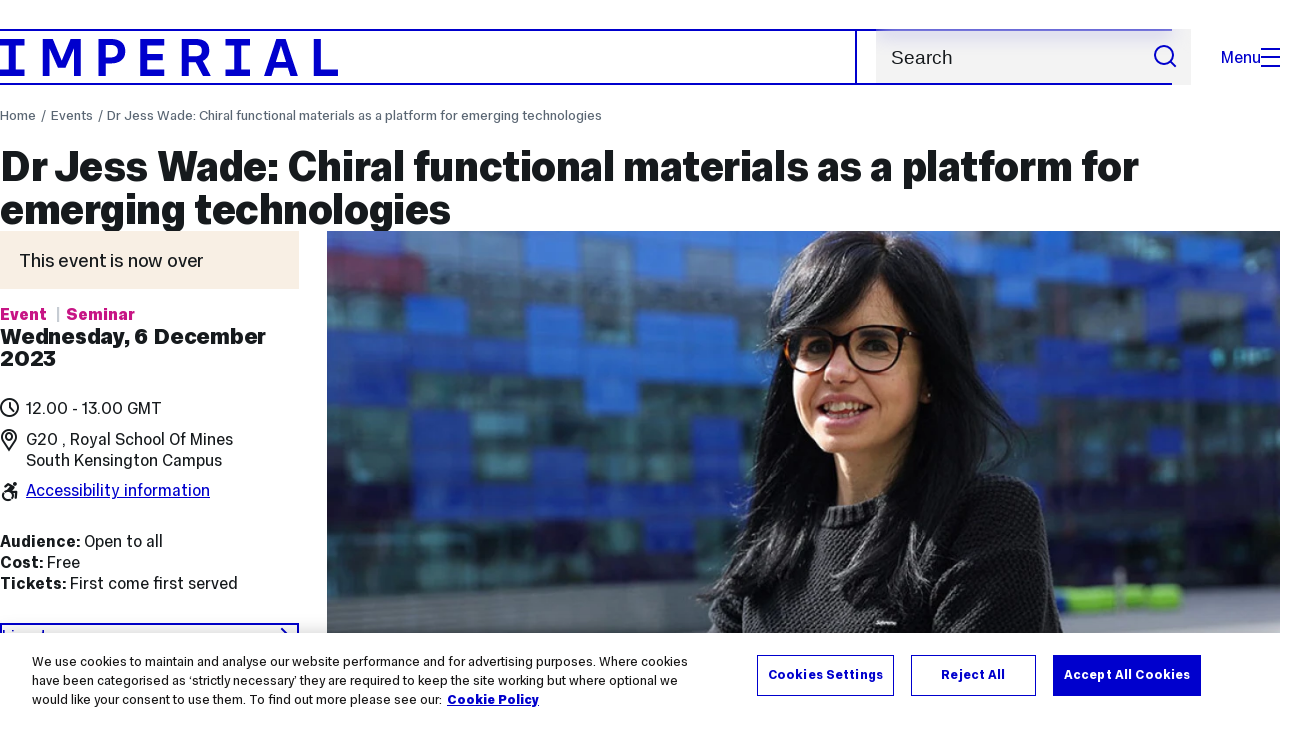

--- FILE ---
content_type: text/html; charset=UTF-8
request_url: https://www.imperial.ac.uk/events/170279/dr-jess-wade-chiral-functional-materials-as-a-platform-for-emerging-technologies/
body_size: 8645
content:

<!DOCTYPE html>
<html class="no-js" lang="en-GB">

<head>
            <title>Dr Jess Wade: Chiral functional materials as a platform for emerging technologies | Events | Imperial College London</title>
        <!-- OneTrust Cookies Consent Notice start for imperial.ac.uk -->
<script type="text/javascript" src="https://cdn-ukwest.onetrust.com/consent/6d9efb9d-b605-406f-b8b3-c9644859d064/OtAutoBlock.js" ></script><script src="https://cdn-ukwest.onetrust.com/scripttemplates/otSDKStub.js"  type="text/javascript" charset="UTF-8" data-domain-script="6d9efb9d-b605-406f-b8b3-c9644859d064" ></script>
<script type="text/javascript">function OptanonWrapper() { }</script>
<!-- OneTrust Cookies Consent Notice end for imperial.ac.uk -->

    <meta charset="utf-8" />
    <meta http-equiv="X-UA-Compatible" content="IE=edge" />
    
  	
        
 <!-- meta description -->
        <meta name="keywords" content=""> <!-- seo keyphrases -->

        <!-- Search metadata tags -->
        <meta name="SectionType" content="event">
        <meta name="SearchPriority" content="1701864000" />

        <meta name="twitter:card" content="summary">
        <meta name="twitter:site" content="@imperialcollege">
        <meta name="twitter:title" content="Dr Jess Wade: Chiral functional materials as a platform for emerging technologies">
        <meta name="twitter:description" content="Join us for our next Departmental Seminar with Dr Jessica Wade.
">
                    <meta name="twitter:image" content="https://www.imperial.ac.uk/ImageCropToolT4/imageTool/uploaded-images/img-206637-physicistjessicawade_1701358937907_eventlandscape2018_x1.jpg">        <meta name="fb:app_id" content="674884772674087">
        <meta property="og:title" content="Dr Jess Wade: Chiral functional materials as a platform for emerging technologies" />
        <meta property="og:type" content="website" />
                    <meta property="og:image" content="https://www.imperial.ac.uk/ImageCropToolT4/imageTool/uploaded-images/img-206637-physicistjessicawade_1701358937907_eventlandscape2018_x1.jpg" />
            <meta property="og:image:type" content="image/jpeg" />
            <meta property="og:image:secure_url" content="https://www.imperial.ac.uk/ImageCropToolT4/imageTool/uploaded-images/img-206637-physicistjessicawade_1701358937907_eventlandscape2018_x1.jpg" />
            <meta property="og:image:width" content="718" />
            <meta property="og:image:height" content="420" />
                <meta property="og:url" content="https://www.imperial.ac.uk/events/170279/dr-jess-wade-chiral-functional-materials-as-a-platform-for-emerging-technologies/" />
        <meta property="og:description" content="Join us for our next Departmental Seminar with Dr Jessica Wade.
" />
        <meta property="og:locale" content="en_GB" />
        <meta property="og:site_name" content="Imperial College London" />
  <meta name="LastModified" content="2025-12-04T12:47:11Z" />

        
    
        

    <meta name="keywords" content="">

    <meta name="viewport" content="width=device-width, initial-scale=1.0" />

    <!-- assets */ -->
<link rel="preload" href="/assets/website/fonts/icons/fonts/imperial-icons.woff?vrmf2d" as="font" type="font/woff" crossorigin>
<link rel="preload" href="/assets/website/fonts/imperial-sans/ImperialText-VF.woff2" as="font" type="font/woff2" crossorigin>
<link href="/assets/website/stylesheets/css/screen.2.2.1.css" media="all" rel="stylesheet" type="text/css" />
<link href="/assets/website/stylesheets/css/print.2.2.1.css" media="print" rel="stylesheet" type="text/css" />

<link rel="icon" type="image/svg+xml" href="/assets/website/images/favicon/favicon.svg">
<link rel="alternate icon" href="/assets/website/images/favicon/favicon.ico">
<link rel="icon" href="/assets/website/images/favicon/favicon-32.png" sizes="32x32">
<link rel="icon" href="/assets/website/images/favicon/favicon-57.png" sizes="57x57">
<link rel="icon" href="/assets/website/images/favicon/favicon-76.png" sizes="76x76">
<link rel="icon" href="/assets/website/images/favicon/favicon-96.png" sizes="96x96">
<link rel="icon" href="/assets/website/images/favicon/favicon-128.png" sizes="128x128">
<link rel="icon" href="/assets/website/images/favicon/favicon-192.png" sizes="192x192">
<link rel="icon" href="/assets/website/images/favicon/favicon-228.png" sizes="228x228">
<link rel="shortcut icon" href="/assets/website/images/favicon/favicon-196.png" sizes="196x196">
<link rel="apple-touch-icon" href="/assets/website/images/favicon/favicon-120.png" sizes="120x120">
<link rel="apple-touch-icon" href="/assets/website/images/favicon/favicon-152.png" sizes="152x152">
<link rel="apple-touch-icon" href="/assets/website/images/favicon/favicon-180.png" sizes="180x180">
<meta name="msapplication-TileColor" content="#C8D8E4">
<meta name="msapplication-TileImage" content="/assets/website/images/favicon/favicon-144.png">
<meta name="msapplication-config" content="/assets/website/images/favicon/browserconfig.xml" />

<script src="/assets/website/js/lib/jquery3.min.js" id="jquery3"></script>

<script defer src="/assets/website/js/build/application.2.2.1.min.js" type="text/javascript"></script>

<script defer src="//cdnjs.cloudflare.com/ajax/libs/gsap/3.10.4/gsap.min.js"></script>  <!-- gsap.min.js -->
     
    <link rel="canonical" href="https://www.imperial.ac.uk/events/170279/dr-jess-wade-chiral-functional-materials-as-a-platform-for-emerging-technologies/" />
    
 

  
</head>

<body class="theme-5 event-single js-event-login  event-single--past event-single--open">
    <noscript><iframe src="https://www.googletagmanager.com/ns.html?id=GTM-NDH95W87" height="0" width="0" style="display:none;visibility:hidden"></iframe></noscript><script>(function(w,d,s,l,i){w[l]=w[l]||[];w[l].push({'gtm.start': new Date().getTime(),event:'gtm.js'});var f=d.getElementsByTagName(s)[0], 
j=d.createElement(s),dl=l!='dataLayer'?'&l='+l:'';j.async=true;j.src= 'https://www.googletagmanager.com/gtm.js?id='+i+dl;f.parentNode.insertBefore(j,f); })(window,document,'script','dataLayer','GTM-NDH95W87');</script>
    <a class="skip-to" id="skip-to-content" href="#content">Skip to main content</a>
<a class="skip-to" id="link-to-accessibility" href="/about-the-site/accessibility/">View accessibility support page</a>     
    
    <header class="header">
        <div class="header__inner ">
            <a class="header__logo" href="/" aria-label="Homepage">
    <svg width="727" height="80" viewBox="0 0 727 80" fill="none" xmlns="http://www.w3.org/2000/svg">
        <path d="M301.453 0V80H353.346V66H316.622V46H350.152V32.4H316.622V14H353.346V0H301.453Z" fill="currentcolor" />
        <path d="M238.397 12.9177H227.22V39.8776H238.397C247.142 39.8776 253.566 35.6376 253.566 26.3953C253.566 16.8 247.142 12.9177 238.397 12.9177ZM239.196 52.8H227.22V80H212.052V0H239.196C256.219 0 269.533 7.72706 269.533 26.4C269.533 44.8 256.121 52.8 239.196 52.8Z" fill="currentcolor" />
        <path d="M485.079 0V14H503.84V66H485.079V80H537.77V66H519.009V14H537.77V0H485.079Z" fill="currentcolor" />
        <path d="M434.191 24.8C434.191 34.4377 428.602 37.4777 419.022 37.4777H406.248V12.9177H419.022C429.419 12.9224 434.191 16.8 434.191 24.8ZM450.158 24.8C450.158 6.12706 437.384 0 420.619 0H391.08V80H406.248V50.4H419.022C419.722 50.4 420.417 50.3859 421.107 50.3624L436.562 80H453.37L436.224 47.1906C444.565 43.4777 450.158 36.3435 450.158 24.8Z" fill="currentcolor" />
        <path d="M604.324 14.1929L615.238 49.4777H593.406L604.324 14.1929ZM594.345 0L567.999 80H583.966L589.409 62.4H619.235L624.678 80H640.645L614.299 0H594.345Z" fill="currentcolor" />
        <path d="M674.889 0V80H726.914V66H690.058V0H674.889Z" fill="currentcolor" />
        <path d="M151.908 0L132.747 47.04L113.587 0H92.0312V80H106.402V20.1882L124.764 62.4H140.731L159.093 20.1882V80H173.463V0H151.908Z" fill="currentcolor" />
        <path d="M0 0V14H18.7613V66H0V80H52.6912V66H33.93V14H52.6912V0H0Z" fill="currentcolor" />
    </svg>
</a>     

            <div class="header__buttons">
                <search class="header__search">
                    <form action="/search/">
                        <label class="sr-only" for="search">Search</label>
                       <input placeholder="Search" type="search" id="search" name="searchStudioQuery" />
                        <button type="submit" value="Search" aria-label="Submit search">
                            <svg role="img" aria-hidden="true" focusable="false" class="icon icon--m">
                                <use xlink:href="/assets/website/images/svg/icons.svg#search"></use>
                            </svg>
                        </button>
                    </form> 
                </search>

                <button class="header__search-toggle toggler" data-targets=".header__search--mobile">
                    Search
                    <svg role="img" aria-hidden="true" focusable="false" class="icon icon--m">
                        <use xlink:href="/assets/website/images/svg/icons.svg#search"></use>
                    </svg>
                </button>
                <button class="header__nav-open" aria-label="Open navigation overlay">Menu<span></span></button>
            </div>


            <nav class="header__nav-fallback">
                <ul class="cluster cluster--pad-m">
                    <li><a href="/study/">Study</a></li><li><a href="/research-and-innovation/">Research</a></li><li><a href="/faculties-and-departments/">Faculties</a></li><li><a href="https://www.imperial.ac.uk/news/">News</a></li><li><a href="/whats-on/">Events</a></li><li><a href="/about/">About</a></li><li><a href="/get-involved/">Get involved</a></li><li><a href="/giving/">Giving</a></li><li><a href="https://shopimperial.org/">Shop Imperial</a></li>
                    <li><a href="/search">Search</a></li>
                </ul>
            </nav>

            <search class="header__search header__search--mobile">
               <form action="/search/">
                  <label class="sr-only" for="search">Search</label>
                 <input placeholder="Search" type="search" id="search" name="searchStudioQuery" />
                  <button type="submit" value="Search" aria-label="Submit search">
                      <svg role="img" aria-hidden="true" focusable="false" class="icon icon--m">
                          <use xlink:href="/assets/website/images/svg/icons.svg#search"></use>
                      </svg>
                  </button>
              </form>
            </search>
        </div>

        <div id="#overlay" role="dialog" aria-modal="true" aria-labelledby="overlay-title" class="hidden">
            <h2 class="sr-only" id="overlay-title">Website navigation</h2>
            <div class="container">
                <div class="header__drawer">
                    <button class="header__nav-close" aria-label="Close navigation overlay">Close<span></span></button>
                   	<a class="header__drawer__logo" href="/" aria-label="Homepage">
    <svg width="727" height="80" viewBox="0 0 727 80" fill="none" xmlns="http://www.w3.org/2000/svg">
    <path d="M301.453 0V80H353.346V66H316.622V46H350.152V32.4H316.622V14H353.346V0H301.453Z" fill="currentcolor"/>
    <path d="M238.397 12.9177H227.22V39.8776H238.397C247.142 39.8776 253.566 35.6376 253.566 26.3953C253.566 16.8 247.142 12.9177 238.397 12.9177ZM239.196 52.8H227.22V80H212.052V0H239.196C256.219 0 269.533 7.72706 269.533 26.4C269.533 44.8 256.121 52.8 239.196 52.8Z" fill="currentcolor"/>
    <path d="M485.079 0V14H503.84V66H485.079V80H537.77V66H519.009V14H537.77V0H485.079Z" fill="currentcolor"/>
    <path d="M434.191 24.8C434.191 34.4377 428.602 37.4777 419.022 37.4777H406.248V12.9177H419.022C429.419 12.9224 434.191 16.8 434.191 24.8ZM450.158 24.8C450.158 6.12706 437.384 0 420.619 0H391.08V80H406.248V50.4H419.022C419.722 50.4 420.417 50.3859 421.107 50.3624L436.562 80H453.37L436.224 47.1906C444.565 43.4777 450.158 36.3435 450.158 24.8Z" fill="currentcolor"/>
    <path d="M604.324 14.1929L615.238 49.4777H593.406L604.324 14.1929ZM594.345 0L567.999 80H583.966L589.409 62.4H619.235L624.678 80H640.645L614.299 0H594.345Z" fill="currentcolor"/>
    <path d="M674.889 0V80H726.914V66H690.058V0H674.889Z" fill="currentcolor"/>
    <path d="M151.908 0L132.747 47.04L113.587 0H92.0312V80H106.402V20.1882L124.764 62.4H140.731L159.093 20.1882V80H173.463V0H151.908Z" fill="currentcolor"/>
    <path d="M0 0V14H18.7613V66H0V80H52.6912V66H33.93V14H52.6912V0H0Z" fill="currentcolor"/>
</svg>
</a>     
                    <div class="header__pane-switchers">
                        <button class="header__pane-switcher" data-tab-id="site-nav">Key links</button>
                        <button class="header__pane-switcher" data-tab-id="section-nav">This section</button>
                    </div>
                    <div class="header__pane header__pane--global" id="site-nav">
                        <a class="header__skip-link" href="#section-nav">Skip to section navigation</a>
                        <nav class="header__nav header__nav--global" aria-labelledby="global-nav-title">
                            <h3 class="sr-only" id="global-nav-title">Global site navigation</h3>
                            <ul>
                                <li>
    <a href="/study/">Study</a>
    <ul>
<li><a href="/study/courses/">Course search</a></li>
<li><a href="/study/apply/">Apply</a></li>
<li><a href="/study/fees-and-funding/">Fees and funding</a></li>
<li><a href="/study/student-life/">Student life</a></li>
<li><a href="/study/visit/">Visit</a></li>
<li><a href="/study/help-centre/">Help centre</a></li>
<li><a href="/study/request-info/">Request info</a></li>
<li><a href="/study/international-students/">International students</a></li>
<li><a href="https://www.imperial.ac.uk/business-school/executive-education/">Executive education</a></li>
<li></li>
<li><a href="/study/visit/summer-schools/">Summer schools</a></li>
</ul>
</li><li>
    <a href="/research-and-innovation/">Research</a>
    
</li><li>
    <a href="/faculties-and-departments/">Faculties</a>
    <ul>
<li><a href="/engineering/">Faculty of Engineering</a></li>
<li><a href="/medicine/">Faculty of Medicine</a></li>
<li><a href="/natural-sciences/">Faculty of Natural Sciences</a></li>
<li><a href="https://www.imperial.ac.uk/business-school/">Imperial Business School</a></li>
<li><a href="/admin-services/">Administrative and support services</a></li>
</ul>
</li><li>
    <a href="https://www.imperial.ac.uk/news/">News</a>
    <ul>
<li><a href="https://www.imperial.ac.uk/news/">News</a></li>
<li><a href="/be-inspired/stories/">Imperial Stories</a></li>
<li><a href="/be-inspired/magazine/">Imperial Magazine</a></li>
</ul>
</li><li>
    <a href="/whats-on/">Events</a>
    <ul>
<li><a href="/whats-on/">What's on</a></li>
<li><a href="/be-inspired/festival/">Great Exhibition Road Festival</a></li>
<li><a href="/be-inspired/lates/">Imperial Lates</a></li>
<li><a href="/students/graduation/">Graduation</a></li>
</ul>
</li><li>
    <a href="/about/">About</a>
    <ul>
<li><a href="/about/leadership-and-strategy/president/">President</a></li>
<li><a href="/about/leadership-and-strategy/provost/">Provost and Deputy President</a></li>
<li><a href="/admin-services/governance/university-governance-structure/governance-structure/council/">Council</a></li>
<li><a href="/about/leadership-and-strategy/strategy/">Imperial Strategy</a></li>
<li><a href="/about/global/">Imperial Global</a></li>
<li><a href="/about/sustainability/">Sustainable Imperial</a></li>
<li><a href="/about/school-of-convergence-science/">School of Convergence Science</a></li>
<li><a href="/about/governance/">Governance</a></li>
<li><a href="/visit/campuses/">Campuses</a></li>
<li><a href="https://profiles.imperial.ac.uk/">Our academics</a></li>
<li><a href="/jobs/">Jobs at Imperial</a></li>
</ul>
</li><li>
    <a href="/get-involved/">Get involved</a>
    <ul>
<li><a href="/giving/">Giving</a></li>
<li><a href="/be-inspired/schools-outreach/">Schools outreach</a></li>
<li><a href="/be-inspired/global-summer-school/">Imperial Global Summer School</a></li>
<li><a href="/be-inspired/societal-engagement/">Societal engagement</a></li>
<li><a href="/be-inspired/volunteering/">Volunteering and outreach</a></li>
<li><a href="/get-involved/women-at-imperial/">Women at Imperial</a></li>
</ul>
</li><li>
    <a href="/giving/">Giving</a>
    
</li><li>
    <a href="https://shopimperial.org/">Shop Imperial</a>
    
</li>
                            </ul>
                        </nav>
                        <nav aria-labelledby="user-nav-title" role="navigation">
    <h3 class="sr-only" id="user-nav-title">User links navigation</h3>
    <ul class="header__user-links">
        <li><a href="/staff/">For staff</a></li>
        <li><a href="/students/">Current students</a></li>
        <li><a href="/for-business/">Imperial for business</a></li>
        <li><a href="/be-inspired/schools-outreach/">For schools</a></li>
        <li><a href="/alumni/">Alumni</a></li>
    </ul>
</nav>
                    </div>
                    <div class="header__pane header__pane--section" id="section-nav">
                        <nav class="header__nav header__nav--section" aria-labelledby="section-nav-title">
                          	<!-- Section ID 154012--><a class="header__nav__breadcrumb" href="/">
<span>Home</span>
</a>

                            <h3 class="header__nav__title" id="section-nav-title"><a href="/events/">Events</a><span class="sr-only"> navigation</span></h3>
                            <ul>
                                
                            </ul>
                        </nav>
                    </div>
                </div>
            </div>
        </div>
    </header>
    <div id="page">
     <!-- Search text crawl start -->
<div class="container content-template events-body" id="content" itemscope itemtype="http://schema.org/Event">
    <div class="page-heading">
        <div class="breadcrumbs">
            <ul>
                <li><a href="/">Home</a></li>
                <li><a href="/events/">Events</a></li>
                <li><a href="/events/170279/dr-jess-wade-chiral-functional-materials-as-a-platform-for-emerging-technologies/">Dr Jess Wade: Chiral functional materials as a platform for emerging technologies</a></li>
            </ul>
        </div>
        <h1 itemprop="name">Dr Jess Wade: Chiral functional materials as a platform for emerging technologies</h1>
    </div>
    <div class="row top flow-opposite" id="main">
        <aside class="col lg-3 sidebar event" id="secondary-content">
            <div class="event-details__notice-banner event-details__notice-banner--past">
                <p class="fake-h3">This event is now over</p>
            </div>
            <div class="col lg-12 event-details event-details__parent">
                <div class="event-details__primary">
                    <ul class="tags">
                        <li class="parent topic"><span>Event</span></li>
                        <li class="feature topic seminar"><span itemprop="about">Seminar</span></li>
                    </ul>

                    <div class="event-details__block">
                        <p class="fake-h2 event-details__date"><span class="event-details__label sr-only">Date: </span>Wednesday, 6 December 2023</p>
                        <ul class="event-details__list">
                                <li class="event-details__time"><span class="event-details__label sr-only">Time: </span>12.00&nbsp;-&nbsp;13.00 <span class="event-details__tz">GMT</span></li>
                                <li class="event-details__address"><span class="event-details__label sr-only">Location: </span>G20 , Royal School Of Mines</li>
                                    <li class="event-details__venue">
                                            <span class="event-details__label sr-only">Campus: </span>South Kensington Campus
                                    </li>
                                <li class="event-details__access">
                                    <a href="https://www.accessable.co.uk/venues/royal-school-of-mines-london" target="_blank" rel="noopener">Accessibility information</a>
                                </li>
                        </ul>
                                <div itemprop="location" itemscope itemtype="http://schema.org/Place">
                                    <meta itemprop="name" content="Royal School Of Mines, South Kensington Campus">
                                    <meta itemprop="smokingAllowed" content="false">
                                    <div itemprop="address" itemscope itemtype="http://schema.org/PostalAddress">
                                        <meta itemprop="streetAddress" content="G20 , Royal School Of Mines">
                                        <meta itemprop="addressLocality" content="South Kensington Campus">
                                        <meta itemprop="addressRegion" content="London">
                                        <meta itemprop="addressCountry" content="United Kingdom">
                                        <meta itemprop="postalCode" content="SW7 2AZ">
                                    </div>
                                </div>
                        <meta itemprop="startDate" content="2023-12-06T12:00:00+00:00">
                        <meta itemprop="endDate" content="2023-12-06T13:00:00+00:00">
                    </div>

                    <div class="event-details__block">
                        <ul class="event-details__list">
                            <li itemprop="audience" itemscope itemtype="http://schema.org/Audience">
                                <span class="event-details__label">Audience: </span>Open to all
                                <meta itemprop="audienceType" content="Open to all">
                            </li>
                            <li>
                                <span class="event-details__label">Cost: </span>
                                <span>Free</span>
                                <meta itemprop="isAccessibleForFree" content="true">
                            </li>
                                <li><span class="event-details__label">Tickets: </span>First come first served</li>
                        </ul>
                    </div>

                    <div class="event-details__block event-details__block--buttons">
                            
                            <a href="https://teams.microsoft.com/l/meetup-join/19%3ameeting_YjY3OTQxMzYtMGY4OC00N2VmLWE2NWQtOWUxYTA2NGY5MmUy%40thread.v2/0?context=%7B%22Tid%22%3A%222b897507-ee8c-4575-830b-4f8267c3d307%22%2C%22Oid%22%3A%22e9688de2-2c86-40fb-b459-2a2d4d69c03a%22%2C%22IsBroadcastMeeting%22%3Atrue%2C%22role%22%3A%22a%22%7D&amp;btype=a&amp;role=a" class="btn event-details__btn event-details__btn--cta-live">Livestream
                                <svg role="img" aria-hidden="true" focusable="false" class="icon icon--m">
                                    <use xlink:href="/assets/website/images/svg/icons.svg#chevron-right"></use>
                                </svg>
                            </a>
                        
                            <a href="/events/170279/dr-jess-wade-chiral-functional-materials-as-a-platform-for-emerging-technologies/event.ics" class="btn reverse no-border event-details__btn">Add event to calendar
                                <svg role="img" aria-hidden="true" focusable="false" class="icon icon--m">
                                    <use xlink:href="/assets/website/images/svg/icons.svg#chevron-right"></use>
                                </svg>
                            </a>
                        
                    </div>
                </div>
                <div class="event-details__secondary">
                    <div class="event-details__block event-details__block--speakers">
                        <h3>Event speakers:</h3>
                        <ul class="event-details__list">
                                <li class="event-details__list-content">
                                    <h4>
                                            <a href="https://www.imperial.ac.uk/people/jessica.wade" target="_blank" rel="noopener">
                                                Dr Jess Wade
                                            </a>
                                    </h4>
                                        <p><span class="event-details__label sr-only">Organisation: </span><span class="event-details__value">Imperial College London</span></p>
                                </li>
                        </ul>
                    </div>
                    
                    
                    
                    <div class="event-details__block event-details__block--further">
                        <h3>For further details:</h3>
                        <ul class="event-details__list">
                            
                                <li>
                                    <span class="event-details__label">Contact: </span>
                                        <a href="mailto:a.cairns@imperial.ac.uk">
                                        Andrew Cairns 
                                        </a>
                                </li>
                            
                        </ul>
                    </div>
                    




                </div>
            </div>
        </aside>

        <div class="col lg-9 sm-12 wysiwyg" role="main" id="primary-content">
            
            <!-- landscape-style event -->
            <div class="col lg-12 full content-hero">
                    <picture class="full">
                        <source type="image/webp" media="(max-width: 480px)" srcset="
                            /ImageCropToolT4/imageTool/uploaded-images/img-206637-physicistjessicawade_1701358937907_eventpanel2018_x05.webp 446w,
                            /ImageCropToolT4/imageTool/uploaded-images/img-206637-physicistjessicawade_1701358937907_eventpanel2018_x1.webp 892w,
                            /ImageCropToolT4/imageTool/uploaded-images/img-206637-physicistjessicawade_1701358937907_eventpanel2018_x2.webp 1784w,
                            /ImageCropToolT4/imageTool/uploaded-images/img-206637-physicistjessicawade_1701358937907_eventpanel2018_x4.webp 3568w
                        " sizes="100vw">
                        <!-- image size used: eventlandscape2018 -->
                        <source type="image/webp" media="(max-width: 929px)" srcset="
                            /ImageCropToolT4/imageTool/uploaded-images/img-206637-physicistjessicawade_1701358937907_eventlandscape2018_x05.webp 359w,
                            /ImageCropToolT4/imageTool/uploaded-images/img-206637-physicistjessicawade_1701358937907_eventlandscape2018_x1.webp 718w,
                            /ImageCropToolT4/imageTool/uploaded-images/img-206637-physicistjessicawade_1701358937907_eventlandscape2018_x2.webp 1436w,
                            /ImageCropToolT4/imageTool/uploaded-images/img-206637-physicistjessicawade_1701358937907_eventlandscape2018_x4.webp 2872w
                        " sizes="100vw">
                        <!-- image size used: eventfeatured2018 -->
                        <source type="image/webp" srcset="
                            /ImageCropToolT4/imageTool/uploaded-images/img-206637-physicistjessicawade_1701358937907_eventfeatured2018_x05.webp 543w,
                            /ImageCropToolT4/imageTool/uploaded-images/img-206637-physicistjessicawade_1701358937907_eventfeatured2018_x1.webp 1086w,
                            /ImageCropToolT4/imageTool/uploaded-images/img-206637-physicistjessicawade_1701358937907_eventfeatured2018_x2.webp 2172w,
                            /ImageCropToolT4/imageTool/uploaded-images/img-206637-physicistjessicawade_1701358937907_eventfeatured2018_x4.webp 4344w
                        " sizes="
                            (min-width: 1520px) 1079px,
                            (min-width: 1025px) calc((100vw - 82px) * 0.75),
                            (min-width: 930px) calc((100vw - 50px) * 0.75),
                            100vw
                        ">
                        <!-- image size used: eventpanel2018 -->
                        <source type="image/jpeg" media="(max-width: 480px)" srcset="
                            /ImageCropToolT4/imageTool/uploaded-images/img-206637-physicistjessicawade_1701358937907_eventpanel2018_x05.jpg 446w,
                            /ImageCropToolT4/imageTool/uploaded-images/img-206637-physicistjessicawade_1701358937907_eventpanel2018_x1.jpg 892w,
                            /ImageCropToolT4/imageTool/uploaded-images/img-206637-physicistjessicawade_1701358937907_eventpanel2018_x2.jpg 1784w,
                            /ImageCropToolT4/imageTool/uploaded-images/img-206637-physicistjessicawade_1701358937907_eventpanel2018_x4.jpg 3568w
                        " sizes="100vw">
                        <!-- image size used: eventlandscape2018 -->
                        <source type="image/jpeg" media="(max-width: 929px)" srcset="
                            /ImageCropToolT4/imageTool/uploaded-images/img-206637-physicistjessicawade_1701358937907_eventlandscape2018_x05.jpg 359w,
                            /ImageCropToolT4/imageTool/uploaded-images/img-206637-physicistjessicawade_1701358937907_eventlandscape2018_x1.jpg 718w,
                            /ImageCropToolT4/imageTool/uploaded-images/img-206637-physicistjessicawade_1701358937907_eventlandscape2018_x2.jpg 1436w,
                            /ImageCropToolT4/imageTool/uploaded-images/img-206637-physicistjessicawade_1701358937907_eventlandscape2018_x4.jpg 2872w
                        " sizes="100vw">
                        <!-- image size used: eventfeatured2018 -->
                        <source type="image/jpeg" srcset="
                            /ImageCropToolT4/imageTool/uploaded-images/img-206637-physicistjessicawade_1701358937907_eventfeatured2018_x05.jpg 543w,
                            /ImageCropToolT4/imageTool/uploaded-images/img-206637-physicistjessicawade_1701358937907_eventfeatured2018_x1.jpg 1086w,
                            /ImageCropToolT4/imageTool/uploaded-images/img-206637-physicistjessicawade_1701358937907_eventfeatured2018_x2.jpg 2172w,
                            /ImageCropToolT4/imageTool/uploaded-images/img-206637-physicistjessicawade_1701358937907_eventfeatured2018_x4.jpg 4344w
                        " sizes="
                            (min-width: 1520px) 1079px,
                            (min-width: 1025px) calc((100vw - 82px) * 0.75),
                            (min-width: 930px) calc((100vw - 50px) * 0.75),
                            100vw
                        ">
                        <!-- fallback for older browsers -->
                        <img class="full" src="/ImageCropToolT4/imageTool/uploaded-images/img-206637-physicistjessicawade_1701358937907_eventfeatured2018_x1.jpg" alt="Dr Jess Wade">
                    </picture>
                    <meta itemprop="image" content="https://www.imperial.ac.uk/ImageCropToolT4/imageTool/uploaded-images/img-206637-physicistjessicawade_1701358937907_eventfeatured2018_x1.jpg">
                <div class="event-details event-details__primary-container event-details__sm-container"></div>
            </div>
                <div class="module content-hero__body flow-m" itemprop="description">
                    <p><span>Join us for our next Department of Materials Seminar with Dr Jess Wade!</span></p>
<p><span>The seminar celebrates Dr Wade’s appointment as a Lecturer in the Department of Materials. Her talk will be titled ‘Chiral functional materials as a platform for emerging technologies’.</span></p>
<p><span>Everyone is welcome to attend. We look forward to seeing you there!</span></p>
                </div>
            
            
            <div class="module flow-m">
                <h2 class="title fake-h3">Getting here</h2>
                <div class="gmaps-embed">
                    <iframe title="Map of the area around Royal School Of Mines, South Kensington Campus" src="https://www.google.com/maps/embed/v1/place?key=AIzaSyDyJpIyjN-0LNiv6GclbqGFuqziVe67bSk&q=Royal+School+Of+Mines%2C+South+Kensington+Campus%2C+Imperial+College+London%2C+London%2C+SW7+2AZ%2C+United+Kingdom" width="100%" height="400" frameborder="0" allowfullscreen loading="lazy"></iframe>
                </div>
            </div>
            

            <div class="module">
                <div class="event-details inline-buttons">
                        
                            <a href="/events/170279/dr-jess-wade-chiral-functional-materials-as-a-platform-for-emerging-technologies/event.ics" class="btn event-details__btn reverse">Add event to calendar
                                <svg role="img" aria-hidden="true" focusable="false" class="icon icon--m">
                                    <use xlink:href="/assets/website/images/svg/icons.svg#chevron-right"></use>
                                </svg>
                            </a>
                    
                    <div class="event-details__secondary-container event-details__sm-secondary-container"></div>
                    <a href="/events/" class="btn event-details__btn reverse">See all events
                        <svg role="img" aria-hidden="true" focusable="false" class="icon icon--m">
                            <use xlink:href="/assets/website/images/svg/icons.svg#chevron-right"></use>
                        </svg>
                    </a>
                </div>
            </div>
            
        </div>
    </div><!-- end #main -->
</div><!-- end container -->             

		<!-- Search text crawl end -->
    </div>
    <footer class="footer" role="contentinfo">
        
        <section class="footer__main">
    <h2 class="sr-only">Useful Links</h2>
    <div class="container">
        <div class="row row--gap-on-collapse">
            <nav class="col lg-3 sm-12">
                <div class="flow-s">
                    <h3 class="step--1">Popular links</h3>
                    <ul>
<li><a href="/admin-services/ict/self-service/digital-education-services/digital-education-platforms/blackboard/">Blackboard</a></li>
<li><a href="/admin-services/ict/contact-ict-service-desk/">Contact the Service Desk</a></li>
<li><a href="/jobs/">Jobs</a></li>
<li><a href="/admin-services/library/">Library services</a></li>
<li><a href="https://email.imperial.ac.uk" target="_blank" rel="noopener">Outlook email online</a></li>
</ul>
                </div>
            </nav>
            <nav class="col lg-3 sm-12">
                <div class="flow-s">
                    <h3 class="step--1">Faculties</h3>
                    <ul>
<li><a href="/engineering/">Engineering</a></li>
<li><a href="/medicine/">Medicine</a></li>
<li><a href="/natural-sciences/">Natural Sciences</a></li>
<li><a href="https://www.imperial.ac.uk/business-school/" target="_blank" rel="noopener">Imperial Business School</a></li>
</ul>
                </div>
            </nav>
            <nav class="col lg-3 sm-12">
                <div class="flow-s">
                    <h3 class="step--1">Directories</h3>
                    <ul>
<li><a href="/admin-services/">Admin and support services </a></li>
<li><a href="/multidisciplinary-research/">Networks and Centres </a></li>
<li><a href="/a-z-research/">Research groups </a></li>
<li><a href="https://profiles.imperial.ac.uk/" target="_blank" rel="noopener">Search all staff</a></li>
</ul>
                </div>
            </nav>
            <nav class="col lg-3 sm-12">
                <div class="flow-s">
                    <h3 class="step--1">Partners</h3>
                    <ul>
<li><a href="https://ahsc.org.uk/" target="_blank" rel="noopener">Imperial College Academic Health Science Centre </a></li>
<li><a href="https://imperialcollegehealthpartners.com/" target="_blank" rel="noopener">Imperial College Health Partners </a></li>
<li><a href="https://www.imperial.nhs.uk/" target="_blank" rel="noopener">Imperial College Healthcare NHS Trust </a></li>
<li><a href="https://www.imperial-consultants.co.uk/" target="_blank" rel="noopener">Imperial Consultants</a></li>
</ul>
                </div>
            </nav>
        </div>
    </div>
</section>

<section itemscope itemtype="http://schema.org/CollegeOrUniversity">
    <h2 class="sr-only">College Information</h2>
    <div class="container">
        <div class="footer__common">
            <div class="row">
                <div class="col lg-3 sm-12">
                    <div class="footer__contact flow-s">
                        <a href="#" class="footer__brand">
                            <span class="sr-only" itemprop="name">Imperial College London</span>
                            <svg width="727" height="80" viewBox="0 0 727 80" fill="none" xmlns="http://www.w3.org/2000/svg">
                                <path d="M301.453 0V80H353.346V66H316.622V46H350.152V32.4H316.622V14H353.346V0H301.453Z" fill="currentcolor"/>
                                <path d="M238.397 12.9177H227.22V39.8776H238.397C247.142 39.8776 253.566 35.6376 253.566 26.3953C253.566 16.8 247.142 12.9177 238.397 12.9177ZM239.196 52.8H227.22V80H212.052V0H239.196C256.219 0 269.533 7.72706 269.533 26.4C269.533 44.8 256.121 52.8 239.196 52.8Z" fill="currentcolor"/>
                                <path d="M485.079 0V14H503.84V66H485.079V80H537.77V66H519.009V14H537.77V0H485.079Z" fill="currentcolor"/>
                                <path d="M434.191 24.8C434.191 34.4377 428.602 37.4777 419.022 37.4777H406.248V12.9177H419.022C429.419 12.9224 434.191 16.8 434.191 24.8ZM450.158 24.8C450.158 6.12706 437.384 0 420.619 0H391.08V80H406.248V50.4H419.022C419.722 50.4 420.417 50.3859 421.107 50.3624L436.562 80H453.37L436.224 47.1906C444.565 43.4777 450.158 36.3435 450.158 24.8Z" fill="currentcolor"/>
                                <path d="M604.324 14.1929L615.238 49.4777H593.406L604.324 14.1929ZM594.345 0L567.999 80H583.966L589.409 62.4H619.235L624.678 80H640.645L614.299 0H594.345Z" fill="currentcolor"/>
                                <path d="M674.889 0V80H726.914V66H690.058V0H674.889Z" fill="currentcolor"/>
                                <path d="M151.908 0L132.747 47.04L113.587 0H92.0312V80H106.402V20.1882L124.764 62.4H140.731L159.093 20.1882V80H173.463V0H151.908Z" fill="currentcolor"/>
                                <path d="M0 0V14H18.7613V66H0V80H52.6912V66H33.93V14H52.6912V0H0Z" fill="currentcolor"/>
                            </svg>
                        </a>
                        <meta itemprop="url" content="https://www.imperial.ac.uk/">
                        <meta itemprop="image"
                            content="https://www.imperial.ac.uk/ImageCropToolT4/imageTool/uploaded-images/homepage-default-social--tojpeg_1523872141375_x1.jpg">
                        <meta itemprop="logo"
                            content="https://www.imperial.ac.uk/assets/website/images/logo/imperial-600.png">
                        <meta itemprop="sameAs" content="https://en.wikipedia.org/wiki/Imperial_College_London">
                        <div class="address">
                            <h3 class="sr-only">Address</h3>
                            <p itemscope itemtype="http://schema.org/PostalAddress" itemprop="address">
                                <span itemprop="name">Imperial College London</span><br />
                                <span itemprop="streetAddress">South Kensington Campus</span><br />
                                <span itemprop="addressLocality">London</span>
                                <span itemprop="postalCode">SW7 2AZ</span>,&nbsp;<span itemprop="addressCountry">UK</span><br />
                                <span itemprop="telephone">tel: +44 (0)20 7589 5111</span>
                            </p>
                        </div>
                    </div>
                </div>
                <div class="col lg-9 sm-12">
                    <div class="footer__info flow-s" id="footer-info">
                        <div class="footer__social cluster cluster--pad-m">
                            <a href="https://www.facebook.com/imperialcollegelondon" target="_blank"
                                itemprop="sameAs">
                                <span class="sr-only">Facebook</span>
                                <svg role="img" aria-hidden="true" focusable="false" class="icon icon--m">
                                    <use xlink:href="/assets/website/images/svg/icons.svg#facebook"></use>
                                </svg>
                            </a>
                            <a href="https://twitter.com/imperialcollege" target="_blank" itemprop="sameAs">
                                <span class="sr-only">X, formerly known as Twitter</span>
                                <svg role="img" aria-hidden="true" focusable="false" class="icon icon--m">
                                    <use xlink:href="/assets/website/images/svg/icons.svg#twitter"></use>
                                </svg>
                            </a>
                            <a href="https://www.youtube.com/user/imperialcollegevideo" target="_blank" itemprop="sameAs">
                                <span class="sr-only">YouTube</span>
                                <svg role="img" aria-hidden="true" focusable="false" class="icon icon--m">
                                    <use xlink:href="/assets/website/images/svg/icons.svg#youtube"></use>
                                </svg>
                            </a>
                            <a href="https://www.linkedin.com/edu/imperial-college-london-12598" target="_blank" itemprop="sameAs">
                                <span class="sr-only">LinkedIn</span>
                                <svg role="img" aria-hidden="true" focusable="false" class="icon icon--m">
                                    <use xlink:href="/assets/website/images/svg/icons.svg#linkedin"></use>
                                </svg>
                            </a>
                            <a href="https://instagram.com/imperialcollege" target="_blank" itemprop="sameAs">
                                <span class="sr-only">Instagram</span>
                                <svg role="img" aria-hidden="true" focusable="false" class="icon icon--m">
                                    <use xlink:href="/assets/website/images/svg/icons.svg#instagram"></use>
                                </svg>
                            </a>
                            <a href="https://www.tiktok.com/@imperialcollege" target="_blank" itemprop="sameAs">
                                <span class="sr-only">TikTok</span>
                                <svg role="img" aria-hidden="true" focusable="false" class="icon icon--m">
                                    <use xlink:href="/assets/website/images/svg/icons.svg#tiktok"></use>
                                </svg>
                            </a>
                          	<a href="https://bsky.app/profile/imperialcollegeldn.bsky.social" target="_blank" itemprop="sameAs">
                                <span class="sr-only">TikTok</span>
                                <svg role="img" aria-hidden="true" focusable="false" class="icon icon--m">
                                    <use xlink:href="/assets/website/images/svg/icons.svg#bluesky-outline"></use>
                                </svg>
                            </a>
                        </div>
                        <nav>
                            <h3 class="sr-only">Site Information</h3>
                            <ul class="footer__meta">
                                <li><a href="/sitemap/">Sitemap</a></li>
                                <li><a href="/about-the-site/accessibility/">Accessibility</a></li>
                                <li><a href="/admin-services/finance/purchasing/related-policy-statements/modern-slavery/">Modern slavery statement</a></li>
                                <li><a href="/about-the-site/privacy/">Privacy notice</a></li>
                                <li><a href="/about-the-site/use-of-cookies/">Use of cookies</a></li>
                                <li><a href="/about-the-site/incorrect-content/">Report incorrect content</a></li>
            <li class="hide-sm"><a class="t4Edit-page" href="https://t4-cms.imperial.ac.uk/terminalfour/page/section#edit/185003/contents">Log in</a></li>
                                    </ul>
                        </nav>
                        <p class="footer__copyright">&copy; 2026 Imperial College London</p>
                    </div>
                </div>
            </div>
        </div>
    </div>
</section>
    </footer>
  
</body>
  
</html>

--- FILE ---
content_type: text/javascript
request_url: https://www.imperial.ac.uk/assets/website/js/require/events-login.min.js
body_size: 1007
content:
(()=>{var debug=!1,s={container:document.querySelector("#footer-info .footer__meta"),t4:document.querySelector("a.t4Edit-page")},links=[{href:"edit",text:"Edit this event",target:"_blank"},{href:"https://events.imperial.ac.uk/",text:"Log in to Events",target:"_blank"},{href:"https://t4-cms.imperial.ac.uk/",text:"Log in to T4 SiteManager",target:null}],bindDisable=function(){debug&&console.log("events-login","bindDisable"),document.addEventListener("click",disable),window.addEventListener("resize",disable)},enable=function(ev){debug&&console.log("events-login","enable",ev),ev.preventDefault(),build(),position(),display()},disable=function(ev){debug&&console.log("events-login","disable",ev),hide()},build=function(){var container,list;debug&&console.log("events-login","build"),document.getElementById("events-login")||((container=document.createElement("div")).classList.add("login-popup","login-popup__events"),container.id="events-login",list=buildLinks(),container.appendChild(list),s.container.appendChild(container),s.linkContainer=container,bindDisable())},buildLinks=function(){debug&&console.log("events-login","buildLinks",links);for(var list=document.createElement("ul"),i=0;i<links.length;i++){var link=links[i],li=document.createElement("li"),anchor=document.createElement("a"),text=document.createTextNode(link.text);anchor.appendChild(text),anchor.setAttribute("href",link.href),anchor.setAttribute("target",link.target),li.appendChild(anchor),list.appendChild(li)}return list},position=function(){debug&&console.log("events-login","position",s.t4.getBoundingClientRect());var t4Position=s.t4.offsetLeft;s.linkContainer.style.left=t4Position+"px"},display=function(){debug&&console.log("events-login","display"),s.linkContainer.classList.add("active"),s.t4.setAttribute("aria-expanded","true")},hide=function(){debug&&console.log("events-login","hide"),s.linkContainer.classList.remove("active"),s.t4.setAttribute("aria-expanded","false")};debug&&console.log("events-login","init",s),s.t4.classList.add("multi"),s.t4.setAttribute("aria-expanded","false"),debug&&console.log("events-login","bindEnable"),s.t4.addEventListener("focus",enable),s.t4.addEventListener("click",enable),s.t4.addEventListener("mouseover",enable)})();